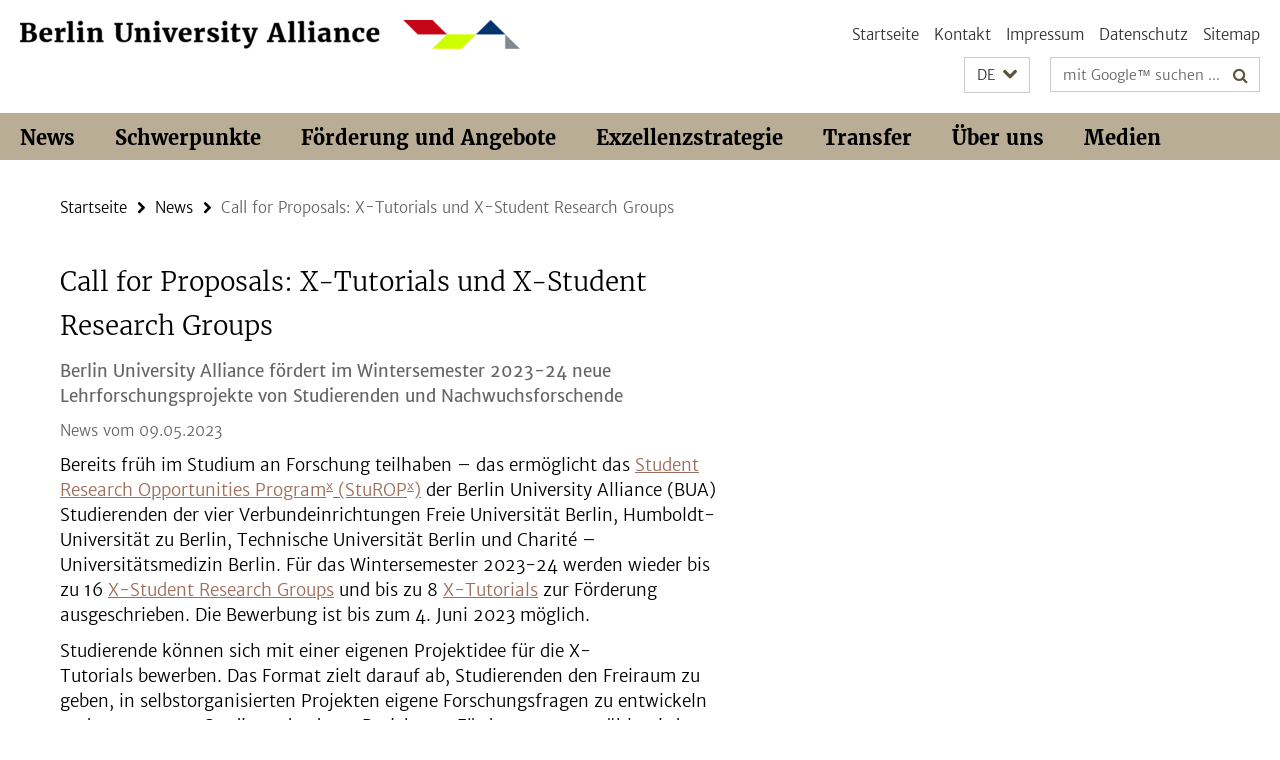

--- FILE ---
content_type: text/html; charset=utf-8
request_url: https://www.berlin-university-alliance.de/items/2023/230509-cfp-sturopx.html
body_size: 5013
content:
<!DOCTYPE html><!-- rendered 2026-02-02 19:43:37 (UTC) --><html class="ltr" lang="de"><head><title>Call for Proposals: X-Tutorials und X-Student Research Groups • Berlin University Alliance</title><!-- BEGIN Fragment default/26011920/views/head_meta/133909980/1683641205?211400:1823 -->
<meta charset="utf-8" /><meta content="IE=edge" http-equiv="X-UA-Compatible" /><meta content="width=device-width, initial-scale=1.0" name="viewport" /><meta content="authenticity_token" name="csrf-param" />
<meta content="x0op5rrj5uZ6rVHgGGfZsQ8H3qHdb1TpsTE+IV2eYb8=" name="csrf-token" /><meta content="Call for Proposals: X-Tutorials und X-Student Research Groups" property="og:title" /><meta content="website" property="og:type" /><meta content="https://www.berlin-university-alliance.de/items/2023/230509-cfp-sturopx.html" property="og:url" /><!-- BEGIN Fragment default/26011920/views/open_graph_image/74773073/1766053228?223451:20011 -->
<!-- END Fragment default/26011920/views/open_graph_image/74773073/1766053228?223451:20011 -->
<meta content="index,follow" name="robots" /><meta content="2023-05-09" name="dc.date" /><meta content="Call for Proposals: X-Tutorials und X-Student Research Groups" name="dc.name" /><meta content="DE-BE" name="geo.region" /><meta content="Berlin" name="geo.placename" /><meta content="52.448131;13.286102" name="geo.position" /><link href="https://www.berlin-university-alliance.de/items/2023/230509-cfp-sturopx.html" rel="canonical" /><!-- BEGIN Fragment default/26011920/views/favicon/74773073/1766053228?013220:72019 -->
<!-- END Fragment default/26011920/views/favicon/74773073/1766053228?013220:72019 -->
<!-- BEGIN Fragment default/26011920/head/rss/false/74773073/1766053228?012006:22003 -->
<!-- END Fragment default/26011920/head/rss/false/74773073/1766053228?012006:22003 -->
<!-- END Fragment default/26011920/views/head_meta/133909980/1683641205?211400:1823 -->
<!-- BEGIN Fragment default/26011920/head/assets/74773073/1766053228/?212417:86400 -->
<link href="/assets/default2/berlin-university-alliance_application-part-1-55af65f8f5.css" media="all" rel="stylesheet" type="text/css" /><link href="/assets/default2/berlin-university-alliance_application-part-2-1a88715a58.css" media="all" rel="stylesheet" type="text/css" /><script src="/assets/default2/application-781670a880dd5cd1754f30fcf22929cb.js" type="text/javascript"></script><!--[if lt IE 9]><script src="/assets/default2/html5shiv-d11feba7bd03bd542f45c2943ca21fed.js" type="text/javascript"></script><script src="/assets/default2/respond.min-31225ade11a162d40577719d9a33d3ee.js" type="text/javascript"></script><![endif]--><meta content="Rails Connector for Infopark CMS Fiona by Infopark AG (www.infopark.de); Version 6.8.2.36.82613853" name="generator" /><!-- END Fragment default/26011920/head/assets/74773073/1766053228/?212417:86400 -->
</head><body class="site-berlin-university-alliance layout-size-L"><div class="debug page" data-current-path="/items/2023/230509-cfp-sturopx/"><a class="sr-only" href="#content">Springe direkt zu Inhalt </a><div class="horizontal-bg-container-header nocontent"><div class="container container-header"><header><!-- BEGIN Fragment default/26011920/header-part-1/74773073/1766053228/?003800:46800 -->
<a accesskey="O" id="seitenanfang"></a><div class="nada-identity-wrapper has-logo"><a class="nada-identity-logo-link" href="/index.html" title="Zur Startseite von: Berlin University Alliance"><img alt="bua_logo_quer_rgb-web" class="nada-identity-logo" src="/_design-grafik/bua_logo_quer_rgb-web-24.png?width=500" /></a><a accesskey="H" class="nada-identity-text-link" href="/index.html" title="Zur Startseite von: Berlin University Alliance"><span class="nada-identity-text">Berlin University Alliance</span></a></div><h1 class="hide">Berlin University Alliance</h1><hr class="hide" /><h2 class="sr-only">Service-Navigation</h2><ul class="top-nav no-print"><li><a href="/index.html" rel="index" title="Zur Startseite von: Berlin University Alliance">Startseite</a></li><li><a href="/contact/index.html" title="">Kontakt</a></li><li><a href="/legal-notice/index.html" title="Impressum gemäß § 5 TMG/ § 55 RStV">Impressum</a></li><li><a href="/privacy-policy/index.html" title="Hinweise zum Datenschutz">Datenschutz</a></li><li><a href="/sitemap/index.html" title="">Sitemap</a></li></ul><!-- END Fragment default/26011920/header-part-1/74773073/1766053228/?003800:46800 -->
<a class="services-menu-icon no-print"><div class="icon-close icon-cds icon-cds-wrong" style="display: none;"></div><div class="icon-menu"><div class="dot"></div><div class="dot"></div><div class="dot"></div></div></a><div class="services-search-icon no-print"><div class="icon-close icon-cds icon-cds-wrong" style="display: none;"></div><div class="icon-search fa fa-search"></div></div><div class="services no-print"><!-- BEGIN Fragment default/26011920/header/languages/74773073/1766053228/?211649:4027 -->
<div class="services-language dropdown"><div aria-haspopup="listbox" aria-label="Sprache auswählen" class="services-dropdown-button btn btn-default" id="lang" role="button"><span aria-label="Deutsch">DE</span><div class="services-dropdown-button-icon"><div class="fa fa-chevron-down services-dropdown-button-icon-open"></div><div class="fa fa-chevron-up services-dropdown-button-icon-close"></div></div></div><ul class="dropdown-menu dropdown-menu-right" role="listbox" tabindex="-1"><li aria-disabled="true" aria-selected="true" class="disabled" role="option"><a href="#" lang="de" title="Diese Seite ist die Deutschsprachige Version">DE: Deutsch</a></li><li role="option"><a class="fub-language-version" data-locale="en" href="#" hreflang="en" lang="en" title="English version">EN: English</a></li></ul></div><!-- END Fragment default/26011920/header/languages/74773073/1766053228/?211649:4027 -->
<!-- BEGIN Fragment default/26011920/header-part-2/74773073/1766053228/?212541:86400 -->
<div class="services-search"><form action="/_search/index.html" class="fub-google-search-form" id="search-form" method="get" role="search"><input name="ie" type="hidden" value="UTF-8" /><label class="search-label" for="search-input">Suchbegriffe</label><input autocomplete="off" class="search-input" id="search-input" name="q" placeholder="mit Google™ suchen ..." title="Suchbegriff bitte hier eingeben" type="text" /><button class="search-button" id="search_button" title="mit Google™ suchen ..." type="submit"><i class="fa fa-search"></i></button></form></div><!-- END Fragment default/26011920/header-part-2/74773073/1766053228/?212541:86400 -->
</div></header></div></div><!-- BEGIN Fragment default/26011920/header-default-image/74773073/1766053228/?043515:68400 -->
<!-- END Fragment default/26011920/header-default-image/74773073/1766053228/?043515:68400 -->
<!-- BEGIN Fragment default/26011920/navbar-wrapper-ajax/0/74773073/1766053228/?210022:3600 -->
<div class="navbar-wrapper cms-box-ajax-content" data-ajax-url="/index.html?comp=navbar&amp;irq=1&amp;pm=0"><nav class="main-nav-container no-print" style=""><div class="container main-nav-container-inner"><div class="main-nav-scroll-buttons" style="display:none"><div id="main-nav-btn-scroll-left" role="button"><div class="fa fa-angle-left"></div></div><div id="main-nav-btn-scroll-right" role="button"><div class="fa fa-angle-right"></div></div></div><div class="main-nav-toggle"><span class="main-nav-toggle-text">Menü</span><span class="main-nav-toggle-icon"><span class="line"></span><span class="line"></span><span class="line"></span></span></div><ul class="main-nav level-1" id="fub-main-nav"><li class="main-nav-item level-1 has-children" data-index="0" data-menu-item-path="#" data-menu-shortened="0"><a class="main-nav-item-link level-1" href="#" title="loading...">News</a><div class="icon-has-children"><div class="fa fa-angle-right"></div><div class="fa fa-angle-down"></div><div class="fa fa-angle-up"></div></div><div class="container main-nav-parent level-2" style="display:none"><p style="margin: 20px;">loading... </p></div></li><li class="main-nav-item level-1 has-children" data-index="1" data-menu-item-path="#" data-menu-shortened="0"><a class="main-nav-item-link level-1" href="#" title="loading...">Schwerpunkte</a><div class="icon-has-children"><div class="fa fa-angle-right"></div><div class="fa fa-angle-down"></div><div class="fa fa-angle-up"></div></div><div class="container main-nav-parent level-2" style="display:none"><p style="margin: 20px;">loading... </p></div></li><li class="main-nav-item level-1 has-children" data-index="2" data-menu-item-path="#" data-menu-shortened="0"><a class="main-nav-item-link level-1" href="#" title="loading...">Förderung und Angebote</a><div class="icon-has-children"><div class="fa fa-angle-right"></div><div class="fa fa-angle-down"></div><div class="fa fa-angle-up"></div></div><div class="container main-nav-parent level-2" style="display:none"><p style="margin: 20px;">loading... </p></div></li><li class="main-nav-item level-1 has-children" data-index="3" data-menu-item-path="#" data-menu-shortened="0"><a class="main-nav-item-link level-1" href="#" title="loading...">Exzellenzstrategie</a><div class="icon-has-children"><div class="fa fa-angle-right"></div><div class="fa fa-angle-down"></div><div class="fa fa-angle-up"></div></div><div class="container main-nav-parent level-2" style="display:none"><p style="margin: 20px;">loading... </p></div></li><li class="main-nav-item level-1 has-children" data-index="4" data-menu-item-path="#" data-menu-shortened="0"><a class="main-nav-item-link level-1" href="#" title="loading...">Transfer</a><div class="icon-has-children"><div class="fa fa-angle-right"></div><div class="fa fa-angle-down"></div><div class="fa fa-angle-up"></div></div><div class="container main-nav-parent level-2" style="display:none"><p style="margin: 20px;">loading... </p></div></li><li class="main-nav-item level-1 has-children" data-index="5" data-menu-item-path="#" data-menu-shortened="0"><a class="main-nav-item-link level-1" href="#" title="loading...">Über uns</a><div class="icon-has-children"><div class="fa fa-angle-right"></div><div class="fa fa-angle-down"></div><div class="fa fa-angle-up"></div></div><div class="container main-nav-parent level-2" style="display:none"><p style="margin: 20px;">loading... </p></div></li><li class="main-nav-item level-1 has-children" data-index="6" data-menu-item-path="#" data-menu-shortened="0"><a class="main-nav-item-link level-1" href="#" title="loading...">Medien</a><div class="icon-has-children"><div class="fa fa-angle-right"></div><div class="fa fa-angle-down"></div><div class="fa fa-angle-up"></div></div><div class="container main-nav-parent level-2" style="display:none"><p style="margin: 20px;">loading... </p></div></li></ul></div><div class="main-nav-flyout-global"><div class="container"></div><button id="main-nav-btn-flyout-close" type="button"><div id="main-nav-btn-flyout-close-container"><i class="fa fa-angle-up"></i></div></button></div></nav></div><script type="text/javascript">$(document).ready(function () { Luise.Navigation.init(); });</script><!-- END Fragment default/26011920/navbar-wrapper-ajax/0/74773073/1766053228/?210022:3600 -->
<div class="content-wrapper main horizontal-bg-container-main"><div class="container breadcrumbs-container nocontent"><div class="row"><div class="col-xs-12"><div class="box breadcrumbs no-print"><p class="hide">Pfadnavigation</p><ul class="fu-breadcrumb"><li><a href="/index.html">Startseite</a><i class="fa fa-chevron-right"></i></li><li><a href="/items/index.html">News</a><i class="fa fa-chevron-right"></i></li><li class="active">Call for Proposals: X-Tutorials und X-Student Research Groups</li></ul></div></div></div></div><div class="container"><div class="row"><main class="col-m-7 print-full-width"><!--skiplink anchor: content--><div class="fub-content fub-fu_news_dok"><a id="content"></a><div class="box box-news-doc"><h1 class="box-news-doc-headline">Call for Proposals: X-Tutorials und X-Student Research Groups</h1><!-- BEGIN Fragment default/26011920/content_media/133909980/1683641205/133909980/1683641205/?205338:601 -->
<!-- END Fragment default/26011920/content_media/133909980/1683641205/133909980/1683641205/?205338:601 -->
<div class="editor-content box-news-doc-abstract"><p><strong>Berlin University Alliance fördert im Wintersemester 2023-24 neue Lehrforschungsprojekte von Studierenden und Nachwuchsforschende </strong></p></div><p class="box-news-doc-date">News vom 09.05.2023</p><div class="editor-content "><p>Bereits früh im Studium an Forschung teilhaben – das ermöglicht das <a href="https://www.berlin-university-alliance.de/commitments/teaching-learning/sturop/index.html">Student Research Opportunities Program<sup>x</sup> (StuROP<sup>x</sup>)</a> der Berlin University Alliance (BUA) Studierenden der vier Verbundeinrichtungen Freie Universität Berlin, Humboldt-Universität zu Berlin, Technische Universität Berlin und Charité – Universitätsmedizin Berlin. Für das Wintersemester 2023-24 werden wieder bis zu 16 <a href="https://www.berlin-university-alliance.de/commitments/teaching-learning/sturop/research-groups/index.html">X-Student Research Groups</a> und bis zu 8 <a href="https://www.berlin-university-alliance.de/commitments/teaching-learning/sturop/tutorials/index.html">X-Tutorials</a> zur Förderung ausgeschrieben. Die Bewerbung ist bis zum 4. Juni 2023 möglich.</p>
<p>Studierende können sich mit einer eigenen Projektidee für die X-Tutorials bewerben. Das Format zielt darauf ab, Studierenden den Freiraum zu geben, in selbstorganisierten Projekten eigene Forschungsfragen zu entwickeln und umzusetzen. Studierende, deren Projekt zur Förderung ausgewählt wird, erhalten einen Vertrag als studentische Hilfskraft. Die studentischen Tutor*innen werden dabei von einer oder einem Hochschullehrenden fachlich betreut und vom StuROP<sup>x</sup>-Team hochschuldidaktisch begleitet.</p>
<p>Für die Forschungsgruppen, die sogenannten X-Student Research Groups, können sich Promovierende, PostDocs oder Juniorprofs mit einer Projektskizze bewerben. Angelehnt an ihre eigene Forschung entwickeln sie ein Forschungsthema, das sie gemeinsam mit Studierenden untersuchen möchten. Die Nachwuchsforschenden nehmen dabei die Rolle von Forschungsgruppenleiter*innen ein. Die ausgewählten Projekte werden mit einem Lehrauftrag gefördert und die Leiter*innen der X-Student Research Groups werden durch ein hochschuldidaktisches Qualifizierungsprogramm begleitet.</p>
<p>Begutachtet werden die Anträge für die beiden Formate von einem interdisziplinären Gremium aus Mitgliedern aller Verbundeinrichtungen. Die Gutachter*innen achten darauf, dass mit Blick auf die Studierenden spannende, innovative Projekte gefördert werden und dass Studierende dabei in möglichst alle Phasen der Planung und Durchführung der Forschungsvorhaben eingebunden werden.</p>
<p>An den geförderten Kursen können im Wintersemester 2023-24 Studierende aller vier Verbundeinrichtungen teilnehmen, so dass eine vielseitige, fach- und institutsüberschreitende Lern- und Forschungsumgebung entstehen kann.</p>
<p>Interessierte können sich am 12. Mai im Rahmen einer Online-Veranstaltung über die X-Student Research Groups (Deutsch: 14:00 Uhr; Englisch: 16:00 Uhr) und die X-Tutorials (Deutsch: 10:00 Uhr; Englisch: 12:00 Uhr) informieren und Fragen zum Bewerbungsprozess stellen. Weiterführende Informationen zum <a href="https://www.berlin-university-alliance.de/commitments/teaching-learning/sturop/research-groups/call-for-proposals/index.html">Call für die X-Student Research Groups</a> und zum <a href="https://www.berlin-university-alliance.de/commitments/teaching-learning/sturop/tutorials/call-for-proposals/index.html">Call für die X-Tutorials</a> sowie die Zugangsdaten zu den Infoveranstaltungen sind auf den Ausschreibungsseiten zu finden.</p></div></div><noscript><div class="warning_box"><em class="mark-4">Für eine optimale Darstellung dieser Seite aktivieren Sie bitte JavaScript.</em></div></noscript></div></main><!-- BEGIN Fragment default/26011920/sidebar_subtree/74773073/1766053228/?210616:1801 -->
<!-- END Fragment default/26011920/sidebar_subtree/74773073/1766053228/?210616:1801 -->
</div></div></div><!-- BEGIN Fragment default/26011920/footer/banners/74773073/1766053228/?205429:3600 -->
<!-- END Fragment default/26011920/footer/banners/74773073/1766053228/?205429:3600 -->
<div class="horizontal-bg-container-footer no-print nocontent"><footer><div class="container container-footer-non-cd"><div class="row"><!-- BEGIN Fragment default/26011920/footer/col-2/74773073/1766053228/?210022:3600 -->
<div class="col-m-6 col-l-3"><div class="box"><h3 class="footer-section-headline">Service-Navigation</h3><ul class="footer-section-list fa-ul"><li><a href="/index.html" rel="index" title="Zur Startseite von: Berlin University Alliance"><i class="fa fa-li fa-chevron-right"></i>Startseite</a></li><li><a href="/contact/index.html" title=""><i class="fa fa-li fa-chevron-right"></i>Kontakt</a></li><li><a href="/legal-notice/index.html" title="Impressum gemäß § 5 TMG/ § 55 RStV"><i class="fa fa-li fa-chevron-right"></i>Impressum</a></li><li><a href="/privacy-policy/index.html" title="Hinweise zum Datenschutz"><i class="fa fa-li fa-chevron-right"></i>Datenschutz</a></li><li><a href="/sitemap/index.html" title=""><i class="fa fa-li fa-chevron-right"></i>Sitemap</a></li></ul></div></div><!-- END Fragment default/26011920/footer/col-2/74773073/1766053228/?210022:3600 -->
<!-- BEGIN Fragment default/26011920/footer/col-3/74773073/1766053228/?210022:3600 -->
<div class="col-m-6 col-l-3"><div class="box"><h3 class="footer-section-headline">Soziale Medien</h3><ul class="footer-section-list footer-section-list-social fa-ul"><li><a href="https://www.linkedin.com/company/berlinualliance/" rel="external" target="_blank" title=""><i class="fa fa-li fa-linkedin"></i>LinkedIn</a></li><li><a href="https://www.instagram.com/berlinualliance/" rel="external" target="_blank" title=""><i class="fa fa-li fa-instagram"></i>Instagram</a></li><li><a href="https://bsky.app/profile/berlinualliance.bsky.social" rel="external" target="_blank" title=""><i class="fa fa-li fa-chevron-right"></i>Bluesky</a></li></ul></div></div><!-- END Fragment default/26011920/footer/col-3/74773073/1766053228/?210022:3600 -->
<div class="clearfix visible-m"></div><div class="col-m-6 col-l-3"><div class="box"><h3 class="footer-section-headline">Diese Seite</h3><ul class="footer-section-list fa-ul"><li><a href="#" onclick="javascript:self.print();return false;" rel="alternate" role="button" title="Diese Seite drucken"><i class="fa fa-li fa-chevron-right"></i>Drucken</a></li><!-- BEGIN Fragment default/26011920/footer/col-4.rss/74773073/1766053228/?210022:3600 -->
<!-- END Fragment default/26011920/footer/col-4.rss/74773073/1766053228/?210022:3600 -->
<li><a href="/contact/index.html"><i class="fa fa-li fa-chevron-right"></i>Feedback</a></li><!-- BEGIN Fragment default/26011920/footer/col-4.languages/74773073/1766053228/?210022:3600 -->
<li><a class="fub-language-version" data-locale="de" href="/index.html?irq=0&amp;next=en" hreflang="en" lang="en" title="English version"><i class="fa fa-li fa-chevron-right"></i>English</a></li><!-- END Fragment default/26011920/footer/col-4.languages/74773073/1766053228/?210022:3600 -->
</ul></div></div></div></div></footer></div><script src="/assets/default2/henry-55a2f6b1df7f8729fca2d550689240e9.js" type="text/javascript"></script></div></body></html>

--- FILE ---
content_type: text/html; charset=utf-8
request_url: https://www.berlin-university-alliance.de/index.html?comp=navbar&irq=1&pm=0
body_size: 8002
content:
<!-- BEGIN Fragment default/26011920/navbar-wrapper/74773073/1766053228/?205324:1800 -->
<!-- BEGIN Fragment default/26011920/navbar/fc1e6e0dbb2fb055d71561e7db6d66f0d105519a/?152436:86400 -->
<nav class="main-nav-container no-print nocontent" style="display: none;"><div class="container main-nav-container-inner"><div class="main-nav-scroll-buttons" style="display:none"><div id="main-nav-btn-scroll-left" role="button"><div class="fa fa-angle-left"></div></div><div id="main-nav-btn-scroll-right" role="button"><div class="fa fa-angle-right"></div></div></div><div class="main-nav-toggle"><span class="main-nav-toggle-text">Menü</span><span class="main-nav-toggle-icon"><span class="line"></span><span class="line"></span><span class="line"></span></span></div><ul class="main-nav level-1" id="fub-main-nav"><li class="main-nav-item level-1 has-children" data-index="0" data-menu-item-path="/news" data-menu-shortened="0" id="main-nav-item-news"><a class="main-nav-item-link level-1" href="/news/index.html">News</a><div class="icon-has-children"><div class="fa fa-angle-right"></div><div class="fa fa-angle-down"></div><div class="fa fa-angle-up"></div></div><div class="container main-nav-parent level-2" style="display:none"><a class="main-nav-item-link level-1" href="/news/index.html"><span>Zur Übersichtsseite News</span></a></div><ul class="main-nav level-2"><li class="main-nav-item level-2 " data-menu-item-path="/news/PM_termin"><a class="main-nav-item-link level-2" href="/news/PM_termin/index.html">Anmeldung eines Termins für den Veranstaltungskalender</a></li><li class="main-nav-item level-2 " data-menu-item-path="/news/termine"><a class="main-nav-item-link level-2" href="/news/termine/index.html">Termine</a></li><li class="main-nav-item level-2 " data-menu-item-path="/news/newsletter"><a class="main-nav-item-link level-2" href="/news/newsletter/index.html">BUA Newsletter</a></li><li class="main-nav-item level-2 has-children" data-menu-item-path="/news/Einblicke"><a class="main-nav-item-link level-2" href="/news/Einblicke/index.html">Einblicke</a><div class="icon-has-children"><div class="fa fa-angle-right"></div><div class="fa fa-angle-down"></div><div class="fa fa-angle-up"></div></div><ul class="main-nav level-3"><li class="main-nav-item level-3 " data-menu-item-path="/news/Einblicke/Einblick-Internationales"><a class="main-nav-item-link level-3" href="/news/Einblicke/Einblick-Internationales/index.html">Einblick: Internationales</a></li><li class="main-nav-item level-3 " data-menu-item-path="/news/Einblicke/Einblick-Unite"><a class="main-nav-item-link level-3" href="/news/Einblicke/Einblick-Unite/index.html">Einblick: UNITE</a></li><li class="main-nav-item level-3 " data-menu-item-path="/news/Einblicke/Einblick-Wasser"><a class="main-nav-item-link level-3" href="/news/Einblicke/Einblick-Wasser/index.html">Einblick: Wasser</a></li><li class="main-nav-item level-3 " data-menu-item-path="/news/Einblicke/Einblick-Promoting-Talent"><a class="main-nav-item-link level-3" href="/news/Einblicke/Einblick-Promoting-Talent/index.html">Einblick: Promoting Talent</a></li><li class="main-nav-item level-3 " data-menu-item-path="/news/Einblicke/Einblick-KI"><a class="main-nav-item-link level-3" href="/news/Einblicke/Einblick-KI/index.html">Einblick: KI</a></li><li class="main-nav-item level-3 " data-menu-item-path="/news/Einblicke/Einblick-Demokratie"><a class="main-nav-item-link level-3" href="/news/Einblicke/Einblick-Demokratie/index.html">Einblick: Demokratie</a></li><li class="main-nav-item level-3 " data-menu-item-path="/news/Einblicke/einblick-gender-diversity"><a class="main-nav-item-link level-3" href="/news/Einblicke/einblick-gender-diversity/index.html">Einblick: Diversity and Gender Equality</a></li><li class="main-nav-item level-3 " data-menu-item-path="/news/Einblicke/Einblick_-Zweite-Konferenz-Auswaertiges-Amt-und-Berlin-University-Alliance"><a class="main-nav-item-link level-3" href="/news/Einblicke/Einblick_-Zweite-Konferenz-Auswaertiges-Amt-und-Berlin-University-Alliance/index.html">Einblick: Zweite Konferenz von Auswärtigem Amt und Berlin University Alliance</a></li><li class="main-nav-item level-3 " data-menu-item-path="/news/Einblicke/Einblick_Besuch-EXC"><a class="main-nav-item-link level-3" href="/news/Einblicke/Einblick_Besuch-EXC/index.html">Einblick: Wissenschaft trifft Politik</a></li><li class="main-nav-item level-3 " data-menu-item-path="/news/Einblicke/Einblick-Open_Science"><a class="main-nav-item-link level-3" href="/news/Einblicke/Einblick-Open_Science/index.html">Einblick: Open Access und Open Science</a></li><li class="main-nav-item level-3 " data-menu-item-path="/news/Einblicke/Einblick-Partizipation"><a class="main-nav-item-link level-3" href="/news/Einblicke/Einblick-Partizipation/index.html">Einblick: Partizipation</a></li><li class="main-nav-item level-3 " data-menu-item-path="/news/Einblicke/Einblick-Sharing-Resources"><a class="main-nav-item-link level-3" href="/news/Einblicke/Einblick-Sharing-Resources/index.html">Einblick: Sharing Resources</a></li></ul></li></ul></li><li class="main-nav-item level-1 has-children" data-index="1" data-menu-item-path="/commitments" data-menu-shortened="0" id="main-nav-item-commitments"><a class="main-nav-item-link level-1" href="/commitments/index.html">Schwerpunkte</a><div class="icon-has-children"><div class="fa fa-angle-right"></div><div class="fa fa-angle-down"></div><div class="fa fa-angle-up"></div></div><div class="container main-nav-parent level-2" style="display:none"><a class="main-nav-item-link level-1" href="/commitments/index.html"><span>Zur Übersichtsseite Schwerpunkte</span></a></div><ul class="main-nav level-2"><li class="main-nav-item level-2 has-children" data-menu-item-path="/commitments/grand-challenge-initiatives"><a class="main-nav-item-link level-2" href="/commitments/grand-challenge-initiatives/index.html">Focusing on Grand Challenges</a><div class="icon-has-children"><div class="fa fa-angle-right"></div><div class="fa fa-angle-down"></div><div class="fa fa-angle-up"></div></div><ul class="main-nav level-3"><li class="main-nav-item level-3 " data-menu-item-path="/commitments/grand-challenge-initiatives/bua-ngc-ritt-call-for-proposals"><a class="main-nav-item-link level-3" href="/commitments/grand-challenge-initiatives/bua-ngc-ritt-call-for-proposals/index.html">Call for Proposals for Exploration Pilots of the BUA Next Grand Challenge &quot;Responsible Innovation in Times of Transformation&quot;</a></li><li class="main-nav-item level-3 " data-menu-item-path="/commitments/grand-challenge-initiatives/Climate-and-Water-under-Change"><a class="main-nav-item-link level-3" href="/commitments/grand-challenge-initiatives/Climate-and-Water-under-Change/index.html">Climate and Water under Change</a></li><li class="main-nav-item level-3 " data-menu-item-path="/commitments/grand-challenge-initiatives/Pandemie-Projekte"><a class="main-nav-item-link level-3" href="/commitments/grand-challenge-initiatives/Pandemie-Projekte/index.html">Pandemie-Projekte</a></li><li class="main-nav-item level-3 " data-menu-item-path="/commitments/grand-challenge-initiatives/Quantum-Technologies"><a class="main-nav-item-link level-3" href="/commitments/grand-challenge-initiatives/Quantum-Technologies/index.html">Quantum Technologies</a></li><li class="main-nav-item level-3 has-children" data-menu-item-path="/commitments/grand-challenge-initiatives/RITT-Projekte"><a class="main-nav-item-link level-3" href="/commitments/grand-challenge-initiatives/RITT-Projekte/index.html">Responsible Innovation in Times of Transformation</a><div class="icon-has-children"><div class="fa fa-angle-right"></div><div class="fa fa-angle-down"></div><div class="fa fa-angle-up"></div></div><ul class="main-nav level-4"><li class="main-nav-item level-4 " data-menu-item-path="/commitments/grand-challenge-initiatives/RITT-Projekte/CaringS"><a class="main-nav-item-link level-4" href="/commitments/grand-challenge-initiatives/RITT-Projekte/CaringS/index.html">Digital Care in Aging Societies: Designing Responsible Care Ecosystems (CaringS)</a></li><li class="main-nav-item level-4 " data-menu-item-path="/commitments/grand-challenge-initiatives/RITT-Projekte/TransformMobility"><a class="main-nav-item-link level-4" href="/commitments/grand-challenge-initiatives/RITT-Projekte/TransformMobility/index.html">PureMobility - A Human-Centered Turn to Responsible Urban Mobility by Transformative Vision Design (TransformMobility)</a></li><li class="main-nav-item level-4 " data-menu-item-path="/commitments/grand-challenge-initiatives/RITT-Projekte/RI-ProT"><a class="main-nav-item-link level-4" href="/commitments/grand-challenge-initiatives/RITT-Projekte/RI-ProT/index.html">Responsible Innovation and Protein Transitions  - Verantwortungsvolle Innovationen für die Protein-Transformation (RI-ProT)</a></li></ul></li><li class="main-nav-item level-3 has-children" data-menu-item-path="/commitments/grand-challenge-initiatives/Social-cohesion"><a class="main-nav-item-link level-3" href="/commitments/grand-challenge-initiatives/Social-cohesion/index.html">Social Cohesion</a><div class="icon-has-children"><div class="fa fa-angle-right"></div><div class="fa fa-angle-down"></div><div class="fa fa-angle-up"></div></div><ul class="main-nav level-4"><li class="main-nav-item level-4 " data-menu-item-path="/commitments/grand-challenge-initiatives/Social-cohesion/CAP"><a class="main-nav-item-link level-4" href="/commitments/grand-challenge-initiatives/Social-cohesion/CAP/index.html">Coping with Affective Polarization</a></li><li class="main-nav-item level-4 " data-menu-item-path="/commitments/grand-challenge-initiatives/Social-cohesion/SoCo-exploration-Projects"><a class="main-nav-item-link level-4" href="/commitments/grand-challenge-initiatives/Social-cohesion/SoCo-exploration-Projects/index.html">Liste der im Main Call Exploration Projects Social Cohesion geförderten Projekte</a></li><li class="main-nav-item level-4 " data-menu-item-path="/commitments/grand-challenge-initiatives/Social-cohesion/project-list-2019"><a class="main-nav-item-link level-4" href="/commitments/grand-challenge-initiatives/Social-cohesion/project-list-2019/index.html">Liste der im Rahmen des Pre-Calls geförderten Projekte 2019</a></li><li class="main-nav-item level-4 " data-menu-item-path="/commitments/grand-challenge-initiatives/Social-cohesion/stammtisch"><a class="main-nav-item-link level-4" href="/commitments/grand-challenge-initiatives/Social-cohesion/stammtisch/index.html">Stammtisch “Little Friday” zu sozialem Zusammenhalt / Social Cohesion</a></li><li class="main-nav-item level-4 " data-menu-item-path="/commitments/grand-challenge-initiatives/Social-cohesion/themenwoche"><a class="main-nav-item-link level-4" href="/commitments/grand-challenge-initiatives/Social-cohesion/themenwoche/index.html">Themenwoche Social Cohesion</a></li></ul></li><li class="main-nav-item level-3 has-children" data-menu-item-path="/commitments/grand-challenge-initiatives/next-grand-challenge"><a class="main-nav-item-link level-3" href="/commitments/grand-challenge-initiatives/next-grand-challenge/index.html">Themenfindung partizipativ - Next Grand Challenge</a><div class="icon-has-children"><div class="fa fa-angle-right"></div><div class="fa fa-angle-down"></div><div class="fa fa-angle-up"></div></div><ul class="main-nav level-4"><li class="main-nav-item level-4 " data-menu-item-path="/commitments/grand-challenge-initiatives/next-grand-challenge/Unterseite_Themenauswahl"><a class="main-nav-item-link level-4" href="/commitments/grand-challenge-initiatives/next-grand-challenge/Unterseite_Themenauswahl/index.html">Themenauswahl</a></li><li class="main-nav-item level-4 " data-menu-item-path="/commitments/grand-challenge-initiatives/next-grand-challenge/Unterseite_jugendliche"><a class="main-nav-item-link level-4" href="/commitments/grand-challenge-initiatives/next-grand-challenge/Unterseite_jugendliche/index.html">Jugendliche</a></li><li class="main-nav-item level-4 " data-menu-item-path="/commitments/grand-challenge-initiatives/next-grand-challenge/Unterseite_forschende"><a class="main-nav-item-link level-4" href="/commitments/grand-challenge-initiatives/next-grand-challenge/Unterseite_forschende/index.html">Forschende und Studierende</a></li><li class="main-nav-item level-4 " data-menu-item-path="/commitments/grand-challenge-initiatives/next-grand-challenge/Unterseite_Themensammlung"><a class="main-nav-item-link level-4" href="/commitments/grand-challenge-initiatives/next-grand-challenge/Unterseite_Themensammlung/index.html">Themensammlung</a></li><li class="main-nav-item level-4 " data-menu-item-path="/commitments/grand-challenge-initiatives/next-grand-challenge/Unterseite_Themenbewertung"><a class="main-nav-item-link level-4" href="/commitments/grand-challenge-initiatives/next-grand-challenge/Unterseite_Themenbewertung/index.html">Themenbewertung</a></li><li class="main-nav-item level-4 " data-menu-item-path="/commitments/grand-challenge-initiatives/next-grand-challenge/FAQ"><a class="main-nav-item-link level-4" href="/commitments/grand-challenge-initiatives/next-grand-challenge/FAQ/index.html">FAQ</a></li></ul></li><li class="main-nav-item level-3 has-children" data-menu-item-path="/commitments/grand-challenge-initiatives/Global-Health"><a class="main-nav-item-link level-3" href="/commitments/grand-challenge-initiatives/Global-Health/index.html">Global Health</a><div class="icon-has-children"><div class="fa fa-angle-right"></div><div class="fa fa-angle-down"></div><div class="fa fa-angle-up"></div></div><ul class="main-nav level-4"><li class="main-nav-item level-4 " data-menu-item-path="/commitments/grand-challenge-initiatives/Global-Health/expl-projects-gh"><a class="main-nav-item-link level-4" href="/commitments/grand-challenge-initiatives/Global-Health/expl-projects-gh/index.html">Grand Challenge Initiative Global Health</a></li><li class="main-nav-item level-4 " data-menu-item-path="/commitments/grand-challenge-initiatives/Global-Health/PM-Anmeldung"><a class="main-nav-item-link level-4" href="/commitments/grand-challenge-initiatives/Global-Health/PM-Anmeldung/index.html">Registration: Kick-Off Preparation Module Einstein Research Unit Global Health - Side Event World Health Summits</a></li><li class="main-nav-item level-4 " data-menu-item-path="/commitments/grand-challenge-initiatives/Global-Health/pre-exploration-project"><a class="main-nav-item-link level-4" href="/commitments/grand-challenge-initiatives/Global-Health/pre-exploration-project/index.html">Corona Virus Pre-Exploration Project</a></li><li class="main-nav-item level-4 " data-menu-item-path="/commitments/grand-challenge-initiatives/Global-Health/talking-science"><a class="main-nav-item-link level-4" href="/commitments/grand-challenge-initiatives/Global-Health/talking-science/index.html">TALKING SCIENCE – Wenn Wissenschaft auf Gesellschaft trifft</a></li></ul></li></ul></li><li class="main-nav-item level-2 has-children" data-menu-item-path="/commitments/knowledge-exchange"><a class="main-nav-item-link level-2" href="/commitments/knowledge-exchange/index.html">Fostering Knowledge Exchange</a><div class="icon-has-children"><div class="fa fa-angle-right"></div><div class="fa fa-angle-down"></div><div class="fa fa-angle-up"></div></div><ul class="main-nav level-3"><li class="main-nav-item level-3 has-children" data-menu-item-path="/commitments/knowledge-exchange/knex"><a class="main-nav-item-link level-3" href="/commitments/knowledge-exchange/knex/index.html">Expertise and Knowledge Exchange Office (KnEx)</a><div class="icon-has-children"><div class="fa fa-angle-right"></div><div class="fa fa-angle-down"></div><div class="fa fa-angle-up"></div></div><ul class="main-nav level-4"><li class="main-nav-item level-4 " data-menu-item-path="/commitments/knowledge-exchange/knex/CB"><a class="main-nav-item-link level-4" href="/commitments/knowledge-exchange/knex/CB/index.html">Crossing Boundaries – Gemeinsam das offene Wissenslabor Berlin gestalten</a></li></ul></li><li class="main-nav-item level-3 has-children" data-menu-item-path="/commitments/knowledge-exchange/td-lab"><a class="main-nav-item-link level-3" href="/commitments/knowledge-exchange/td-lab/index.html">TD-LAB – Labor für transdisziplinäre Forschung</a><div class="icon-has-children"><div class="fa fa-angle-right"></div><div class="fa fa-angle-down"></div><div class="fa fa-angle-up"></div></div><ul class="main-nav level-4"><li class="main-nav-item level-4 " data-menu-item-path="/commitments/knowledge-exchange/td-lab/angebot"><a class="main-nav-item-link level-4" href="/commitments/knowledge-exchange/td-lab/angebot/index.html">Angebotsportfolio</a></li><li class="main-nav-item level-4 " data-menu-item-path="/commitments/knowledge-exchange/td-lab/projekte"><a class="main-nav-item-link level-4" href="/commitments/knowledge-exchange/td-lab/projekte/index.html">Projekte</a></li><li class="main-nav-item level-4 " data-menu-item-path="/commitments/knowledge-exchange/td-lab/aktuelles"><a class="main-nav-item-link level-4" href="/commitments/knowledge-exchange/td-lab/aktuelles/index.html">Aktuelles</a></li><li class="main-nav-item level-4 " data-menu-item-path="/commitments/knowledge-exchange/td-lab/about"><a class="main-nav-item-link level-4" href="/commitments/knowledge-exchange/td-lab/about/index.html">Über uns</a></li></ul></li><li class="main-nav-item level-3 has-children" data-menu-item-path="/commitments/knowledge-exchange/science-communication"><a class="main-nav-item-link level-3" href="/commitments/knowledge-exchange/science-communication/index.html">Wissenschaftskommunikation</a><div class="icon-has-children"><div class="fa fa-angle-right"></div><div class="fa fa-angle-down"></div><div class="fa fa-angle-up"></div></div><ul class="main-nav level-4"><li class="main-nav-item level-4 " data-menu-item-path="/commitments/knowledge-exchange/science-communication/Berlin-Exchange"><a class="main-nav-item-link level-4" href="/commitments/knowledge-exchange/science-communication/Berlin-Exchange/index.html">Berlin Exchange</a></li><li class="main-nav-item level-4 " data-menu-item-path="/commitments/knowledge-exchange/science-communication/ExLabs"><a class="main-nav-item-link level-4" href="/commitments/knowledge-exchange/science-communication/ExLabs/index.html">Experimentallabore für Wissenschaftskommunikation</a></li></ul></li></ul></li><li class="main-nav-item level-2 has-children" data-menu-item-path="/commitments/research-quality"><a class="main-nav-item-link level-2" href="/commitments/research-quality/index.html">Advancing Research Quality and Value</a><div class="icon-has-children"><div class="fa fa-angle-right"></div><div class="fa fa-angle-down"></div><div class="fa fa-angle-up"></div></div><ul class="main-nav level-3"><li class="main-nav-item level-3 has-children" data-menu-item-path="/commitments/research-quality/training"><a class="main-nav-item-link level-3" href="/commitments/research-quality/training/index.html">Aus- und Weiterbildung, Trainingsangebote</a><div class="icon-has-children"><div class="fa fa-angle-right"></div><div class="fa fa-angle-down"></div><div class="fa fa-angle-up"></div></div><ul class="main-nav level-4"><li class="main-nav-item level-4 " data-menu-item-path="/commitments/research-quality/training/PM-Abfrage-FDM-TtT-September-2025"><a class="main-nav-item-link level-4" href="/commitments/research-quality/training/PM-Abfrage-FDM-TtT-September-2025/index.html">Anmeldung: Train-the-Trainer Workshop “Forschungsdatenmanagement für Open Science” am 10. und 11. September 2025</a></li><li class="main-nav-item level-4 " data-menu-item-path="/commitments/research-quality/training/PM-Abfrage-FDM-TtT-November-2025"><a class="main-nav-item-link level-4" href="/commitments/research-quality/training/PM-Abfrage-FDM-TtT-November-2025/index.html">Anmeldung: Train-the-Trainer Workshop “Forschungsdatenmanagement für Open Science” vom 18. bis 20. November 2025</a></li><li class="main-nav-item level-4 " data-menu-item-path="/commitments/research-quality/training/SoSe2024"><a class="main-nav-item-link level-4" href="/commitments/research-quality/training/SoSe2024/index.html">Aus- und Weiterbildungsangebote SoSe 2024</a></li><li class="main-nav-item level-4 " data-menu-item-path="/commitments/research-quality/training/WS23-24"><a class="main-nav-item-link level-4" href="/commitments/research-quality/training/WS23-24/index.html">Aus- und Weiterbildungsangebote WS 2023-24</a></li><li class="main-nav-item level-4 " data-menu-item-path="/commitments/research-quality/training/WS24-25"><a class="main-nav-item-link level-4" href="/commitments/research-quality/training/WS24-25/index.html">Lehre und Weiterbildungsangebote</a></li><li class="main-nav-item level-4 " data-menu-item-path="/commitments/research-quality/training/SoSe2025"><a class="main-nav-item-link level-4" href="/commitments/research-quality/training/SoSe2025/index.html">Lehre und Weiterbildungsangebote</a></li><li class="main-nav-item level-4 " data-menu-item-path="/commitments/research-quality/training/WiSe2025-26"><a class="main-nav-item-link level-4" href="/commitments/research-quality/training/WiSe2025-26/index.html">Lehre und Weiterbildungsangebote</a></li><li class="main-nav-item level-4 " data-menu-item-path="/commitments/research-quality/training/SoSe23"><a class="main-nav-item-link level-4" href="/commitments/research-quality/training/SoSe23/index.html">SoSe23</a></li></ul></li><li class="main-nav-item level-3 has-children" data-menu-item-path="/commitments/research-quality/austausch-vernetzung"><a class="main-nav-item-link level-3" href="/commitments/research-quality/austausch-vernetzung/index.html">Austausch und Vernetzung</a><div class="icon-has-children"><div class="fa fa-angle-right"></div><div class="fa fa-angle-down"></div><div class="fa fa-angle-up"></div></div><ul class="main-nav level-4"><li class="main-nav-item level-4 " data-menu-item-path="/commitments/research-quality/austausch-vernetzung/credit-in-academia-conference"><a class="main-nav-item-link level-4" href="/commitments/research-quality/austausch-vernetzung/credit-in-academia-conference/index.html">Credit where it&#39;s due. Just a matter of fairness?</a></li><li class="main-nav-item level-4 " data-menu-item-path="/commitments/research-quality/austausch-vernetzung/Open-Science-Stammtisch-Berlin"><a class="main-nav-item-link level-4" href="/commitments/research-quality/austausch-vernetzung/Open-Science-Stammtisch-Berlin/index.html">Open Science-Stammtisch Berlin</a></li></ul></li><li class="main-nav-item level-3 has-children" data-menu-item-path="/commitments/research-quality/kolloquium"><a class="main-nav-item-link level-3" href="/commitments/research-quality/kolloquium/index.html">Austausch und Vernetzung</a><div class="icon-has-children"><div class="fa fa-angle-right"></div><div class="fa fa-angle-down"></div><div class="fa fa-angle-up"></div></div><ul class="main-nav level-4"><li class="main-nav-item level-4 " data-menu-item-path="/commitments/research-quality/kolloquium/credit-in-academia-conference"><a class="main-nav-item-link level-4" href="/commitments/research-quality/kolloquium/credit-in-academia-conference/index.html">Credit where it&#39;s due. Just a matter of fairness?</a></li></ul></li><li class="main-nav-item level-3 " data-menu-item-path="/commitments/research-quality/core"><a class="main-nav-item-link level-3" href="/commitments/research-quality/core/index.html">Center for Open and Responsible Research (CORe)</a></li><li class="main-nav-item level-3 has-children" data-menu-item-path="/commitments/research-quality/CoARA"><a class="main-nav-item-link level-3" href="/commitments/research-quality/CoARA/index.html">CoARA</a><div class="icon-has-children"><div class="fa fa-angle-right"></div><div class="fa fa-angle-down"></div><div class="fa fa-angle-up"></div></div><ul class="main-nav level-4"><li class="main-nav-item level-4 " data-menu-item-path="/commitments/research-quality/CoARA/activities"><a class="main-nav-item-link level-4" href="/commitments/research-quality/CoARA/activities/index.html">Aktivitäten</a></li><li class="main-nav-item level-4 " data-menu-item-path="/commitments/research-quality/CoARA/coara-bua-einrichtungen"><a class="main-nav-item-link level-4" href="/commitments/research-quality/CoARA/coara-bua-einrichtungen/index.html">CoARA @ BUA</a></li><li class="main-nav-item level-4 " data-menu-item-path="/commitments/research-quality/CoARA/agreement"><a class="main-nav-item-link level-4" href="/commitments/research-quality/CoARA/agreement/index.html">Das Agreement</a></li><li class="main-nav-item level-4 " data-menu-item-path="/commitments/research-quality/CoARA/action-plan"><a class="main-nav-item-link level-4" href="/commitments/research-quality/CoARA/action-plan/index.html">Der Action Plan der Berlin University Alliance</a></li><li class="main-nav-item level-4 " data-menu-item-path="/commitments/research-quality/CoARA/einfuehrung"><a class="main-nav-item-link level-4" href="/commitments/research-quality/CoARA/einfuehrung/index.html">Einführung</a></li><li class="main-nav-item level-4 " data-menu-item-path="/commitments/research-quality/CoARA/links-literature"><a class="main-nav-item-link level-4" href="/commitments/research-quality/CoARA/links-literature/index.html">Links &amp; Literatur</a></li><li class="main-nav-item level-4 " data-menu-item-path="/commitments/research-quality/CoARA/news-termine"><a class="main-nav-item-link level-4" href="/commitments/research-quality/CoARA/news-termine/index.html">News &amp; Termine</a></li></ul></li><li class="main-nav-item level-3 has-children" data-menu-item-path="/commitments/research-quality/openx"><a class="main-nav-item-link level-3" href="/commitments/research-quality/openx/index.html">Die OpenX-Initiative</a><div class="icon-has-children"><div class="fa fa-angle-right"></div><div class="fa fa-angle-down"></div><div class="fa fa-angle-up"></div></div><ul class="main-nav level-4"><li class="main-nav-item level-4 " data-menu-item-path="/commitments/research-quality/openx/PM-Abfrage-Konferenz-Stadt-Offenen-Wissens"><a class="main-nav-item-link level-4" href="/commitments/research-quality/openx/PM-Abfrage-Konferenz-Stadt-Offenen-Wissens/index.html">Berlin – Stadt des offenen Wissens</a></li><li class="main-nav-item level-4 " data-menu-item-path="/commitments/research-quality/openx/berlin-stow"><a class="main-nav-item-link level-4" href="/commitments/research-quality/openx/berlin-stow/index.html">Berlin – Stadt des offenen Wissens für Wissenschaft, Verwaltung, Zivilgesellschaft, Kultur</a></li><li class="main-nav-item level-4 " data-menu-item-path="/commitments/research-quality/openx/os-botschafter-innen"><a class="main-nav-item-link level-4" href="/commitments/research-quality/openx/os-botschafter-innen/index.html">Die Open Science Botschafter der Berlin University Alliance</a></li><li class="main-nav-item level-4 " data-menu-item-path="/commitments/research-quality/openx/os-monitoring"><a class="main-nav-item-link level-4" href="/commitments/research-quality/openx/os-monitoring/index.html">Forschung und Monitoring für Open Science</a></li><li class="main-nav-item level-4 " data-menu-item-path="/commitments/research-quality/openx/PM-Abfrage-Webinar-Open-Science-Ambassadors-Bewerbung"><a class="main-nav-item-link level-4" href="/commitments/research-quality/openx/PM-Abfrage-Webinar-Open-Science-Ambassadors-Bewerbung/index.html">Information Event for Potential BUA Open Science Ambassadors</a></li><li class="main-nav-item level-4 " data-menu-item-path="/commitments/research-quality/openx/meetings-lists"><a class="main-nav-item-link level-4" href="/commitments/research-quality/openx/meetings-lists/index.html">Open Science Meetings and Lists</a></li><li class="main-nav-item level-4 " data-menu-item-path="/commitments/research-quality/openx/strategie"><a class="main-nav-item-link level-4" href="/commitments/research-quality/openx/strategie/index.html">Unser Leitbild und unsere Agenda für eine offene Wissenschaft</a></li><li class="main-nav-item level-4 " data-menu-item-path="/commitments/research-quality/openx/KI-OS"><a class="main-nav-item-link level-4" href="/commitments/research-quality/openx/KI-OS/index.html">Yes, we are open?! Künstliche Intelligenz verantwortungsvoll gestalten</a></li></ul></li><li class="main-nav-item level-3 " data-menu-item-path="/commitments/research-quality/esss"><a class="main-nav-item-link level-3" href="/commitments/research-quality/esss/index.html">European Summer School for Scientometrics (esss)</a></li><li class="main-nav-item level-3 has-children" data-menu-item-path="/commitments/research-quality/forschung"><a class="main-nav-item-link level-3" href="/commitments/research-quality/forschung/index.html">Forschung</a><div class="icon-has-children"><div class="fa fa-angle-right"></div><div class="fa fa-angle-down"></div><div class="fa fa-angle-up"></div></div><ul class="main-nav level-4"><li class="main-nav-item level-4 " data-menu-item-path="/commitments/research-quality/forschung/finished"><a class="main-nav-item-link level-4" href="/commitments/research-quality/forschung/finished/index.html">Abgeschlossene Projekte</a></li><li class="main-nav-item level-4 " data-menu-item-path="/commitments/research-quality/forschung/fellowship"><a class="main-nav-item-link level-4" href="/commitments/research-quality/forschung/fellowship/index.html">Fellowship-Programm</a></li><li class="main-nav-item level-4 " data-menu-item-path="/commitments/research-quality/forschung/ongoing"><a class="main-nav-item-link level-4" href="/commitments/research-quality/forschung/ongoing/index.html">Laufende Projekte</a></li></ul></li><li class="main-nav-item level-3 has-children" data-menu-item-path="/commitments/research-quality/quality"><a class="main-nav-item-link level-3" href="/commitments/research-quality/quality/index.html">Forschungsqualität und Wissenschaftliche Integrität</a><div class="icon-has-children"><div class="fa fa-angle-right"></div><div class="fa fa-angle-down"></div><div class="fa fa-angle-up"></div></div><ul class="main-nav level-4"><li class="main-nav-item level-4 " data-menu-item-path="/commitments/research-quality/quality/gwp"><a class="main-nav-item-link level-4" href="/commitments/research-quality/quality/gwp/index.html">Gute Wissenschaftliche Praxis an der BUA</a></li><li class="main-nav-item level-4 " data-menu-item-path="/commitments/research-quality/quality/faq-trainings"><a class="main-nav-item-link level-4" href="/commitments/research-quality/quality/faq-trainings/index.html">Materialien, Trainingsangebote &amp; Initiativen</a></li><li class="main-nav-item level-4 " data-menu-item-path="/commitments/research-quality/quality/peer-review"><a class="main-nav-item-link level-4" href="/commitments/research-quality/quality/peer-review/index.html">Peer Review im Fokus</a></li></ul></li><li class="main-nav-item level-3 " data-menu-item-path="/commitments/research-quality/monitoring"><a class="main-nav-item-link level-3" href="/commitments/research-quality/monitoring/index.html">Monitoring: Berlin Science Survey</a></li><li class="main-nav-item level-3 has-children" data-menu-item-path="/commitments/research-quality/open-science"><a class="main-nav-item-link level-3" href="/commitments/research-quality/open-science/index.html">Open Science und OpenX-Initiative</a><div class="icon-has-children"><div class="fa fa-angle-right"></div><div class="fa fa-angle-down"></div><div class="fa fa-angle-up"></div></div><ul class="main-nav level-4"><li class="main-nav-item level-4 " data-menu-item-path="/commitments/research-quality/open-science/os-botschafter-innen"><a class="main-nav-item-link level-4" href="/commitments/research-quality/open-science/os-botschafter-innen/index.html">Botschafter*innen für eine Offene Wissenschaft</a></li><li class="main-nav-item level-4 " data-menu-item-path="/commitments/research-quality/open-science/Leitbild-fuer-OS"><a class="main-nav-item-link level-4" href="/commitments/research-quality/open-science/Leitbild-fuer-OS/index.html">Das Leitbild für Offene Wissenschaft</a></li></ul></li><li class="main-nav-item level-3 " data-menu-item-path="/commitments/research-quality/personen"><a class="main-nav-item-link level-3" href="/commitments/research-quality/personen/index.html">Team</a></li></ul></li><li class="main-nav-item level-2 has-children" data-menu-item-path="/commitments/promoting-talent"><a class="main-nav-item-link level-2" href="/commitments/promoting-talent/index.html">Promoting Talent</a><div class="icon-has-children"><div class="fa fa-angle-right"></div><div class="fa fa-angle-down"></div><div class="fa fa-angle-up"></div></div><ul class="main-nav level-3"><li class="main-nav-item level-3 has-children" data-menu-item-path="/commitments/promoting-talent/projekte"><a class="main-nav-item-link level-3" href="/commitments/promoting-talent/projekte/index.html">Unsere Projekte</a><div class="icon-has-children"><div class="fa fa-angle-right"></div><div class="fa fa-angle-down"></div><div class="fa fa-angle-up"></div></div><ul class="main-nav level-4"><li class="main-nav-item level-4 " data-menu-item-path="/commitments/promoting-talent/projekte/graduate-studies-support-program"><a class="main-nav-item-link level-4" href="/commitments/promoting-talent/projekte/graduate-studies-support-program/index.html">Graduate Studies Support Program</a></li><li class="main-nav-item level-4 " data-menu-item-path="/commitments/promoting-talent/projekte/postdoc-academy"><a class="main-nav-item-link level-4" href="/commitments/promoting-talent/projekte/postdoc-academy/index.html">Postdoc Academy</a></li><li class="main-nav-item level-4 " data-menu-item-path="/commitments/promoting-talent/projekte/ttpm"><a class="main-nav-item-link level-4" href="/commitments/promoting-talent/projekte/ttpm/index.html">Tenure-Track Peer Mentoring Program</a></li><li class="main-nav-item level-4 " data-menu-item-path="/commitments/promoting-talent/projekte/bla"><a class="main-nav-item-link level-4" href="/commitments/promoting-talent/projekte/bla/index.html">Berlin Leadership Academy</a></li><li class="main-nav-item level-4 " data-menu-item-path="/commitments/promoting-talent/projekte/gbk"><a class="main-nav-item-link level-4" href="/commitments/promoting-talent/projekte/gbk/index.html">Gute Betreuungskultur</a></li><li class="main-nav-item level-4 " data-menu-item-path="/commitments/promoting-talent/projekte/gwp"><a class="main-nav-item-link level-4" href="/commitments/promoting-talent/projekte/gwp/index.html">Gute Wissenschaftliche Praxis</a></li></ul></li><li class="main-nav-item level-3 " data-menu-item-path="/commitments/promoting-talent/target-groups-overview"><a class="main-nav-item-link level-3" href="/commitments/promoting-talent/target-groups-overview/index.html">Zielgruppen</a></li><li class="main-nav-item level-3 " data-menu-item-path="/commitments/promoting-talent/contact"><a class="main-nav-item-link level-3" href="/commitments/promoting-talent/contact/index.html">Kontakt</a></li></ul></li><li class="main-nav-item level-2 has-children" data-menu-item-path="/commitments/sharing-resources"><a class="main-nav-item-link level-2" href="/commitments/sharing-resources/index.html">Sharing Resources</a><div class="icon-has-children"><div class="fa fa-angle-right"></div><div class="fa fa-angle-down"></div><div class="fa fa-angle-up"></div></div><ul class="main-nav level-3"><li class="main-nav-item level-3 has-children" data-menu-item-path="/commitments/sharing-resources/alliance-center"><a class="main-nav-item-link level-3" href="/commitments/sharing-resources/alliance-center/index.html">Alliance Center</a><div class="icon-has-children"><div class="fa fa-angle-right"></div><div class="fa fa-angle-down"></div><div class="fa fa-angle-up"></div></div><ul class="main-nav level-4"><li class="main-nav-item level-4 " data-menu-item-path="/commitments/sharing-resources/alliance-center/call"><a class="main-nav-item-link level-4" href="/commitments/sharing-resources/alliance-center/call/index.html">Call</a></li><li class="main-nav-item level-4 " data-menu-item-path="/commitments/sharing-resources/alliance-center/contact-em"><a class="main-nav-item-link level-4" href="/commitments/sharing-resources/alliance-center/contact-em/index.html">EM-Einrichtungen</a></li><li class="main-nav-item level-4 " data-menu-item-path="/commitments/sharing-resources/alliance-center/faq"><a class="main-nav-item-link level-4" href="/commitments/sharing-resources/alliance-center/faq/index.html">FAQs und Schnellzugriffe</a></li><li class="main-nav-item level-4 " data-menu-item-path="/commitments/sharing-resources/alliance-center/em-kurskatalog"><a class="main-nav-item-link level-4" href="/commitments/sharing-resources/alliance-center/em-kurskatalog/index.html">Lehre – EM Kurskatalog</a></li><li class="main-nav-item level-4 " data-menu-item-path="/commitments/sharing-resources/alliance-center/events"><a class="main-nav-item-link level-4" href="/commitments/sharing-resources/alliance-center/events/index.html">Veranstaltungen</a></li><li class="main-nav-item level-4 " data-menu-item-path="/commitments/sharing-resources/alliance-center/who-we-are"><a class="main-nav-item-link level-4" href="/commitments/sharing-resources/alliance-center/who-we-are/index.html">Über Uns</a></li></ul></li><li class="main-nav-item level-3 " data-menu-item-path="/commitments/sharing-resources/kontakt"><a class="main-nav-item-link level-3" href="/commitments/sharing-resources/kontakt/index.html">Kontakt</a></li><li class="main-nav-item level-3 " data-menu-item-path="/commitments/sharing-resources/rahmenbedingungen"><a class="main-nav-item-link level-3" href="/commitments/sharing-resources/rahmenbedingungen/index.html">Rahmenbedingungen für geteilte Ressourcennutzung</a></li><li class="main-nav-item level-3 " data-menu-item-path="/commitments/sharing-resources/SciencePortal"><a class="main-nav-item-link level-3" href="/commitments/sharing-resources/SciencePortal/index.html">SciencePortal / Data Center / Identitätsmanagement</a></li><li class="main-nav-item level-3 " data-menu-item-path="/commitments/sharing-resources/shared-resources-center"><a class="main-nav-item-link level-3" href="/commitments/sharing-resources/shared-resources-center/index.html">Shared Resources Center</a></li></ul></li><li class="main-nav-item level-2 has-children" data-menu-item-path="/commitments/diversity"><a class="main-nav-item-link level-2" href="/commitments/diversity/index.html">Diversity and Gender Equality</a><div class="icon-has-children"><div class="fa fa-angle-right"></div><div class="fa fa-angle-down"></div><div class="fa fa-angle-up"></div></div><ul class="main-nav level-3"><li class="main-nav-item level-3 has-children" data-menu-item-path="/commitments/diversity/audre-lorde"><a class="main-nav-item-link level-3" href="/commitments/diversity/audre-lorde/index.html">Audre Lorde-Gastprofessur</a><div class="icon-has-children"><div class="fa fa-angle-right"></div><div class="fa fa-angle-down"></div><div class="fa fa-angle-up"></div></div><ul class="main-nav level-4"><li class="main-nav-item level-4 " data-menu-item-path="/commitments/diversity/audre-lorde/wise21"><a class="main-nav-item-link level-4" href="/commitments/diversity/audre-lorde/wise21/index.html">Audre Lorde-Gastprofessur Wintersemester 2021/2022</a></li><li class="main-nav-item level-4 " data-menu-item-path="/commitments/diversity/audre-lorde/auma"><a class="main-nav-item-link level-4" href="/commitments/diversity/audre-lorde/auma/index.html">Erste Audre Lorde-Gastprofessur: Prof. Dr. Maisha M. Auma</a></li><li class="main-nav-item level-4 " data-menu-item-path="/commitments/diversity/audre-lorde/Prof_-Dr_-Angela-Akorsu"><a class="main-nav-item-link level-4" href="/commitments/diversity/audre-lorde/Prof_-Dr_-Angela-Akorsu/index.html">Prof_-Dr_-Angela-Akorsu</a></li><li class="main-nav-item level-4 " data-menu-item-path="/commitments/diversity/audre-lorde/Prof_-Dr_-Jaya-Dantas"><a class="main-nav-item-link level-4" href="/commitments/diversity/audre-lorde/Prof_-Dr_-Jaya-Dantas/index.html">Prof_-Dr_-Jaya-Dantas</a></li><li class="main-nav-item level-4 " data-menu-item-path="/commitments/diversity/audre-lorde/Prof_-Dr_-Simone-Diniz"><a class="main-nav-item-link level-4" href="/commitments/diversity/audre-lorde/Prof_-Dr_-Simone-Diniz/index.html">Prof_-Dr_-Simone-Diniz</a></li></ul></li><li class="main-nav-item level-3 " data-menu-item-path="/commitments/diversity/DiGENet-Nachwuchsforschungsgruppen"><a class="main-nav-item-link level-3" href="/commitments/diversity/DiGENet-Nachwuchsforschungsgruppen/index.html">DiGENet-Nachwuchsforschungsgruppen</a></li><li class="main-nav-item level-3 has-children" data-menu-item-path="/commitments/diversity/digenet"><a class="main-nav-item-link level-3" href="/commitments/diversity/digenet/index.html">Diversity and Gender Equality Network (DiGENet)</a><div class="icon-has-children"><div class="fa fa-angle-right"></div><div class="fa fa-angle-down"></div><div class="fa fa-angle-up"></div></div><ul class="main-nav level-4"><li class="main-nav-item level-4 " data-menu-item-path="/commitments/diversity/digenet/DiGENet-Events"><a class="main-nav-item-link level-4" href="/commitments/diversity/digenet/DiGENet-Events/index.html">DiGENet Events</a></li><li class="main-nav-item level-4 " data-menu-item-path="/commitments/diversity/digenet/DiGENet-International-Guests"><a class="main-nav-item-link level-4" href="/commitments/diversity/digenet/DiGENet-International-Guests/index.html">DiGENet International Guests</a></li><li class="main-nav-item level-4 " data-menu-item-path="/commitments/diversity/digenet/DiGENet-Junior-Research-Groups"><a class="main-nav-item-link level-4" href="/commitments/diversity/digenet/DiGENet-Junior-Research-Groups/index.html">DiGENet Junior Research Groups</a></li><li class="main-nav-item level-4 " data-menu-item-path="/commitments/diversity/digenet/DiGENet-Working-Groups"><a class="main-nav-item-link level-4" href="/commitments/diversity/digenet/DiGENet-Working-Groups/index.html">DiGENet Working Groups</a></li><li class="main-nav-item level-4 " data-menu-item-path="/commitments/diversity/digenet/Diversifying-the-Curriculum"><a class="main-nav-item-link level-4" href="/commitments/diversity/digenet/Diversifying-the-Curriculum/index.html">Diversifying the Curriculum</a></li><li class="main-nav-item level-4 " data-menu-item-path="/commitments/diversity/digenet/Diversity-Glossar"><a class="main-nav-item-link level-4" href="/commitments/diversity/digenet/Diversity-Glossar/index.html">Diversity Glossar</a></li><li class="main-nav-item level-4 " data-menu-item-path="/commitments/diversity/digenet/Diversity-Minimal-Item-Set"><a class="main-nav-item-link level-4" href="/commitments/diversity/digenet/Diversity-Minimal-Item-Set/index.html">Diversity Minimal Item Set</a></li></ul></li><li class="main-nav-item level-3 " data-menu-item-path="/commitments/diversity/Mission-Statement"><a class="main-nav-item-link level-3" href="/commitments/diversity/Mission-Statement/index.html">Mission Statement on Equity, Diversity, Inclusion and Belonging in the Berlin University Alliance</a></li><li class="main-nav-item level-3 " data-menu-item-path="/commitments/diversity/AG-Queernetzwerke-Netzwerktreffen-20250626"><a class="main-nav-item-link level-3" href="/commitments/diversity/AG-Queernetzwerke-Netzwerktreffen-20250626/index.html">Netzwerktreffen der DiGENet-AG Queernetzwerke am 26.06.2025</a></li></ul></li><li class="main-nav-item level-2 has-children" data-menu-item-path="/commitments/teaching-learning"><a class="main-nav-item-link level-2" href="/commitments/teaching-learning/index.html">Teaching and Learning</a><div class="icon-has-children"><div class="fa fa-angle-right"></div><div class="fa fa-angle-down"></div><div class="fa fa-angle-up"></div></div><ul class="main-nav level-3"><li class="main-nav-item level-3 has-children" data-menu-item-path="/commitments/teaching-learning/bua-buero"><a class="main-nav-item-link level-3" href="/commitments/teaching-learning/bua-buero/index.html">BUA-Büro zu Studium und Lehre</a><div class="icon-has-children"><div class="fa fa-angle-right"></div><div class="fa fa-angle-down"></div><div class="fa fa-angle-up"></div></div><ul class="main-nav level-4"><li class="main-nav-item level-4 " data-menu-item-path="/commitments/teaching-learning/bua-buero/students"><a class="main-nav-item-link level-4" href="/commitments/teaching-learning/bua-buero/students/index.html">Informationen für Studierende: BUA-Lehrangebote</a></li><li class="main-nav-item level-4 " data-menu-item-path="/commitments/teaching-learning/bua-buero/teaching"><a class="main-nav-item-link level-4" href="/commitments/teaching-learning/bua-buero/teaching/index.html">BUA-Lehrformate: Informationen für Lehrende</a></li></ul></li><li class="main-nav-item level-3 has-children" data-menu-item-path="/commitments/teaching-learning/sturop"><a class="main-nav-item-link level-3" href="/commitments/teaching-learning/sturop/index.html">Student Research Opportunities Program (StuROPx)</a><div class="icon-has-children"><div class="fa fa-angle-right"></div><div class="fa fa-angle-down"></div><div class="fa fa-angle-up"></div></div><ul class="main-nav level-4"><li class="main-nav-item level-4 " data-menu-item-path="/commitments/teaching-learning/sturop/about-sturop"><a class="main-nav-item-link level-4" href="/commitments/teaching-learning/sturop/about-sturop/index.html">Über das StuROPx</a></li><li class="main-nav-item level-4 " data-menu-item-path="/commitments/teaching-learning/sturop/contact"><a class="main-nav-item-link level-4" href="/commitments/teaching-learning/sturop/contact/index.html">Kontakt</a></li></ul></li><li class="main-nav-item level-3 has-children" data-menu-item-path="/commitments/teaching-learning/e-assessment"><a class="main-nav-item-link level-3" href="/commitments/teaching-learning/e-assessment/index.html">E-Assessment Alliance (EA²)</a><div class="icon-has-children"><div class="fa fa-angle-right"></div><div class="fa fa-angle-down"></div><div class="fa fa-angle-up"></div></div><ul class="main-nav level-4"><li class="main-nav-item level-4 " data-menu-item-path="/commitments/teaching-learning/e-assessment/BUA-Symposium"><a class="main-nav-item-link level-4" href="/commitments/teaching-learning/e-assessment/BUA-Symposium/index.html">Digitales Symposium</a></li><li class="main-nav-item level-4 " data-menu-item-path="/commitments/teaching-learning/e-assessment/BUA-Symposium-2"><a class="main-nav-item-link level-4" href="/commitments/teaching-learning/e-assessment/BUA-Symposium-2/index.html">Digitales Symposium</a></li></ul></li></ul></li><li class="main-nav-item level-2 has-children" data-menu-item-path="/commitments/international"><a class="main-nav-item-link level-2" href="/commitments/international/index.html">Internationalization</a><div class="icon-has-children"><div class="fa fa-angle-right"></div><div class="fa fa-angle-down"></div><div class="fa fa-angle-up"></div></div><ul class="main-nav level-3"><li class="main-nav-item level-3 has-children" data-menu-item-path="/commitments/international/bcge"><a class="main-nav-item-link level-3" href="/commitments/international/bcge/index.html">Berlin Center for Global Engagement</a><div class="icon-has-children"><div class="fa fa-angle-right"></div><div class="fa fa-angle-down"></div><div class="fa fa-angle-up"></div></div><ul class="main-nav level-4"><li class="main-nav-item level-4 " data-menu-item-path="/commitments/international/bcge/ueber-uns"><a class="main-nav-item-link level-4" href="/commitments/international/bcge/ueber-uns/index.html">Über das BCGE</a></li><li class="main-nav-item level-4 " data-menu-item-path="/commitments/international/bcge/projekte"><a class="main-nav-item-link level-4" href="/commitments/international/bcge/projekte/index.html">Projekte</a></li><li class="main-nav-item level-4 " data-menu-item-path="/commitments/international/bcge/foerderung"><a class="main-nav-item-link level-4" href="/commitments/international/bcge/foerderung/index.html">Fördermöglichkeiten</a></li><li class="main-nav-item level-4 " data-menu-item-path="/commitments/international/bcge/veranstaltungen"><a class="main-nav-item-link level-4" href="/commitments/international/bcge/veranstaltungen/index.html">Events</a></li><li class="main-nav-item level-4 " data-menu-item-path="/commitments/international/bcge/media"><a class="main-nav-item-link level-4" href="/commitments/international/bcge/media/index.html">Media</a></li><li class="main-nav-item level-4 " data-menu-item-path="/commitments/international/bcge/kontakt"><a class="main-nav-item-link level-4" href="/commitments/international/bcge/kontakt/index.html">Kontakt</a></li></ul></li><li class="main-nav-item level-3 has-children" data-menu-item-path="/commitments/international/bua-fellows-club"><a class="main-nav-item-link level-3" href="/commitments/international/bua-fellows-club/index.html">BUA Fellows Club</a><div class="icon-has-children"><div class="fa fa-angle-right"></div><div class="fa fa-angle-down"></div><div class="fa fa-angle-up"></div></div><ul class="main-nav level-4"><li class="main-nav-item level-4 " data-menu-item-path="/commitments/international/bua-fellows-club/Anmeldung"><a class="main-nav-item-link level-4" href="/commitments/international/bua-fellows-club/Anmeldung/index.html">Anmeldung zum BUA Fellows Club</a></li><li class="main-nav-item level-4 " data-menu-item-path="/commitments/international/bua-fellows-club/de-archive-fellow-spotlights"><a class="main-nav-item-link level-4" href="/commitments/international/bua-fellows-club/de-archive-fellow-spotlights/index.html">Fellow Spotlights Archive</a></li><li class="main-nav-item level-4 " data-menu-item-path="/commitments/international/bua-fellows-club/Fellows-Club-Alumni"><a class="main-nav-item-link level-4" href="/commitments/international/bua-fellows-club/Fellows-Club-Alumni/index.html">Fellows Club Alumni</a></li><li class="main-nav-item level-4 " data-menu-item-path="/commitments/international/bua-fellows-club/Fellows-Forum"><a class="main-nav-item-link level-4" href="/commitments/international/bua-fellows-club/Fellows-Forum/index.html">Fellows Forum</a></li><li class="main-nav-item level-4 " data-menu-item-path="/commitments/international/bua-fellows-club/bua-featured-fellows"><a class="main-nav-item-link level-4" href="/commitments/international/bua-fellows-club/bua-featured-fellows/index.html">Meet the Fellows</a></li></ul></li><li class="main-nav-item level-3 has-children" data-menu-item-path="/commitments/international/oxford"><a class="main-nav-item-link level-3" href="/commitments/international/oxford/index.html">The Oxford Berlin Research Partnership</a><div class="icon-has-children"><div class="fa fa-angle-right"></div><div class="fa fa-angle-down"></div><div class="fa fa-angle-up"></div></div><ul class="main-nav level-4"><li class="main-nav-item level-4 " data-menu-item-path="/commitments/international/oxford/about"><a class="main-nav-item-link level-4" href="/commitments/international/oxford/about/index.html">Über die Oxford Berlin Research Partnership</a></li><li class="main-nav-item level-4 " data-menu-item-path="/commitments/international/oxford/governance"><a class="main-nav-item-link level-4" href="/commitments/international/oxford/governance/index.html">Governance</a></li><li class="main-nav-item level-4 " data-menu-item-path="/commitments/international/oxford/ausschreibungen"><a class="main-nav-item-link level-4" href="/commitments/international/oxford/ausschreibungen/index.html">Ausschreibungen</a></li><li class="main-nav-item level-4 " data-menu-item-path="/commitments/international/oxford/kontakt"><a class="main-nav-item-link level-4" href="/commitments/international/oxford/kontakt/index.html">Kontakt</a></li></ul></li><li class="main-nav-item level-3 has-children" data-menu-item-path="/commitments/international/collaborations"><a class="main-nav-item-link level-3" href="/commitments/international/collaborations/index.html">Weitere Kooperationen</a><div class="icon-has-children"><div class="fa fa-angle-right"></div><div class="fa fa-angle-down"></div><div class="fa fa-angle-up"></div></div><ul class="main-nav level-4"><li class="main-nav-item level-4 " data-menu-item-path="/commitments/international/collaborations/fapesp"><a class="main-nav-item-link level-4" href="/commitments/international/collaborations/fapesp/index.html">Neue Kooperation mit der São Paulo Research Foundation (FAPESP)</a></li><li class="main-nav-item level-4 " data-menu-item-path="/commitments/international/collaborations/chicago"><a class="main-nav-item-link level-4" href="/commitments/international/collaborations/chicago/index.html">University of Chicago</a></li></ul></li><li class="main-nav-item level-3 has-children" data-menu-item-path="/commitments/international/melbourne"><a class="main-nav-item-link level-3" href="/commitments/international/melbourne/index.html">Partnerschaft Melbourne/Berlin</a><div class="icon-has-children"><div class="fa fa-angle-right"></div><div class="fa fa-angle-down"></div><div class="fa fa-angle-up"></div></div><ul class="main-nav level-4"><li class="main-nav-item level-4 " data-menu-item-path="/commitments/international/melbourne/joint-phd"><a class="main-nav-item-link level-4" href="/commitments/international/melbourne/joint-phd/index.html">Die Berlin-Melbourne-Connection</a></li><li class="main-nav-item level-4 " data-menu-item-path="/commitments/international/melbourne/project-list-flexfunds25"><a class="main-nav-item-link level-4" href="/commitments/international/melbourne/project-list-flexfunds25/index.html">Geförderte Projekte im Rahmen des Joint Partnership Funding 2025</a></li><li class="main-nav-item level-4 " data-menu-item-path="/commitments/international/melbourne/project-list-flexfunds24"><a class="main-nav-item-link level-4" href="/commitments/international/melbourne/project-list-flexfunds24/index.html">Geförderte Projekte im Rahmen des Joint Partnership Funding 2024</a></li><li class="main-nav-item level-4 " data-menu-item-path="/commitments/international/melbourne/project-list-2021"><a class="main-nav-item-link level-4" href="/commitments/international/melbourne/project-list-2021/index.html">Vollständige Liste der geförderten Projekte 2021</a></li><li class="main-nav-item level-4 " data-menu-item-path="/commitments/international/melbourne/project-list-2019"><a class="main-nav-item-link level-4" href="/commitments/international/melbourne/project-list-2019/index.html">Vollständige Liste der geförderten Projekte 2019</a></li></ul></li><li class="main-nav-item level-3 has-children" data-menu-item-path="/commitments/international/singapore"><a class="main-nav-item-link level-3" href="/commitments/international/singapore/index.html">Partnerschaft Singapur/Berlin</a><div class="icon-has-children"><div class="fa fa-angle-right"></div><div class="fa fa-angle-down"></div><div class="fa fa-angle-up"></div></div><ul class="main-nav level-4"><li class="main-nav-item level-4 " data-menu-item-path="/commitments/international/singapore/project-list-flexfunds25"><a class="main-nav-item-link level-4" href="/commitments/international/singapore/project-list-flexfunds25/index.html">Geförderte Projekte im Rahmen des Joint Partnership Funding 2025</a></li><li class="main-nav-item level-4 " data-menu-item-path="/commitments/international/singapore/project-list-flexfunds24"><a class="main-nav-item-link level-4" href="/commitments/international/singapore/project-list-flexfunds24/index.html">Geförderte Projekte im Rahmen des Joint Partnership Funding 2024</a></li><li class="main-nav-item level-4 " data-menu-item-path="/commitments/international/singapore/project-list-2021"><a class="main-nav-item-link level-4" href="/commitments/international/singapore/project-list-2021/index.html">Vollständige Liste der geförderten Projekte 2021</a></li><li class="main-nav-item level-4 " data-menu-item-path="/commitments/international/singapore/project-list"><a class="main-nav-item-link level-4" href="/commitments/international/singapore/project-list/index.html">Vollständige Liste der geförderten Projekte 2019</a></li></ul></li></ul></li><li class="main-nav-item level-2 " data-menu-item-path="/commitments/network"><a class="main-nav-item-link level-2" href="/commitments/network/index.html">Netzwerk</a></li></ul></li><li class="main-nav-item level-1 has-children" data-index="2" data-menu-item-path="/foerderung-angebote" data-menu-shortened="0" id="main-nav-item-foerderung-angebote"><a class="main-nav-item-link level-1" href="/foerderung-angebote/index.html">Förderung und Angebote</a><div class="icon-has-children"><div class="fa fa-angle-right"></div><div class="fa fa-angle-down"></div><div class="fa fa-angle-up"></div></div><div class="container main-nav-parent level-2" style="display:none"><a class="main-nav-item-link level-1" href="/foerderung-angebote/index.html"><span>Zur Übersichtsseite Förderung und Angebote</span></a></div><ul class="main-nav level-2"><li class="main-nav-item level-2 " data-menu-item-path="/foerderung-angebote/calls"><a class="main-nav-item-link level-2" href="/foerderung-angebote/calls/index.html">Ausschreibungen der BUA</a></li><li class="main-nav-item level-2 has-children" data-menu-item-path="/foerderung-angebote/projects"><a class="main-nav-item-link level-2" href="/foerderung-angebote/projects/index.html">Geförderte Projekte</a><div class="icon-has-children"><div class="fa fa-angle-right"></div><div class="fa fa-angle-down"></div><div class="fa fa-angle-up"></div></div><ul class="main-nav level-3"><li class="main-nav-item level-3 " data-menu-item-path="/foerderung-angebote/projects/Projekliste-Experimentallabore"><a class="main-nav-item-link level-3" href="/foerderung-angebote/projects/Projekliste-Experimentallabore/index.html">Projektliste Experimentallabore</a></li><li class="main-nav-item level-3 " data-menu-item-path="/foerderung-angebote/projects/projektliste-research-quality_infrastructure"><a class="main-nav-item-link level-3" href="/foerderung-angebote/projects/projektliste-research-quality_infrastructure/index.html">Projektliste Research Quality &amp; Infrastructure</a></li><li class="main-nav-item level-3 " data-menu-item-path="/foerderung-angebote/projects/Projektliste_GCI"><a class="main-nav-item-link level-3" href="/foerderung-angebote/projects/Projektliste_GCI/index.html">Grand Challenges Projekte</a></li><li class="main-nav-item level-3 " data-menu-item-path="/foerderung-angebote/projects/Projektliste_GuD"><a class="main-nav-item-link level-3" href="/foerderung-angebote/projects/Projektliste_GuD/index.html">Projektliste Gender und Diversity</a></li><li class="main-nav-item level-3 " data-menu-item-path="/foerderung-angebote/projects/Projektliste_INT"><a class="main-nav-item-link level-3" href="/foerderung-angebote/projects/Projektliste_INT/index.html">Projektliste Internationalisierung</a></li><li class="main-nav-item level-3 " data-menu-item-path="/foerderung-angebote/projects/Projektliste_TuL"><a class="main-nav-item-link level-3" href="/foerderung-angebote/projects/Projektliste_TuL/index.html">Projektliste Teaching and Learning</a></li></ul></li><li class="main-nav-item level-2 has-children" data-menu-item-path="/foerderung-angebote/weiterbildung"><a class="main-nav-item-link level-2" href="/foerderung-angebote/weiterbildung/index.html">Weiterbildung im Exzellenzverbund</a><div class="icon-has-children"><div class="fa fa-angle-right"></div><div class="fa fa-angle-down"></div><div class="fa fa-angle-up"></div></div><ul class="main-nav level-3"><li class="main-nav-item level-3 has-children" data-menu-item-path="/foerderung-angebote/weiterbildung/wb-promotion"><a class="main-nav-item-link level-3" href="/foerderung-angebote/weiterbildung/wb-promotion/index.html">Angebote für alle Phasen der Promotion</a><div class="icon-has-children"><div class="fa fa-angle-right"></div><div class="fa fa-angle-down"></div><div class="fa fa-angle-up"></div></div><ul class="main-nav level-4"><li class="main-nav-item level-4 " data-menu-item-path="/foerderung-angebote/weiterbildung/wb-promotion/wb-promotion_anfang"><a class="main-nav-item-link level-4" href="/foerderung-angebote/weiterbildung/wb-promotion/wb-promotion_anfang/index.html">Angebote für einen guten Start</a></li><li class="main-nav-item level-4 " data-menu-item-path="/foerderung-angebote/weiterbildung/wb-promotion/wb-promotion_mitte"><a class="main-nav-item-link level-4" href="/foerderung-angebote/weiterbildung/wb-promotion/wb-promotion_mitte/index.html">Angebote für die mittlere Arbeitsphase</a></li><li class="main-nav-item level-4 " data-menu-item-path="/foerderung-angebote/weiterbildung/wb-promotion/wb-promotion_final"><a class="main-nav-item-link level-4" href="/foerderung-angebote/weiterbildung/wb-promotion/wb-promotion_final/index.html">Angebote für die Endphase der Dissertation und für den Übergang zur Postdoc-Phase</a></li></ul></li><li class="main-nav-item level-3 " data-menu-item-path="/foerderung-angebote/weiterbildung/wb-postdoc"><a class="main-nav-item-link level-3" href="/foerderung-angebote/weiterbildung/wb-postdoc/index.html">Angebote für Postdocs</a></li><li class="main-nav-item level-3 " data-menu-item-path="/foerderung-angebote/weiterbildung/wb-zur-professur"><a class="main-nav-item-link level-3" href="/foerderung-angebote/weiterbildung/wb-zur-professur/index.html">Unterstützung auf dem Weg zur Professur</a></li><li class="main-nav-item level-3 " data-menu-item-path="/foerderung-angebote/weiterbildung/wb-fuehrungskraefte"><a class="main-nav-item-link level-3" href="/foerderung-angebote/weiterbildung/wb-fuehrungskraefte/index.html">Angebote für wissenschaftliche Führungskräfte</a></li></ul></li></ul></li><li class="main-nav-item level-1 has-children" data-index="3" data-menu-item-path="/excellence-strategy" data-menu-shortened="0" id="main-nav-item-excellence-strategy"><a class="main-nav-item-link level-1" href="/excellence-strategy/index.html">Exzellenzstrategie</a><div class="icon-has-children"><div class="fa fa-angle-right"></div><div class="fa fa-angle-down"></div><div class="fa fa-angle-up"></div></div><div class="container main-nav-parent level-2" style="display:none"><a class="main-nav-item-link level-1" href="/excellence-strategy/index.html"><span>Zur Übersichtsseite Exzellenzstrategie</span></a></div><ul class="main-nav level-2"><li class="main-nav-item level-2 has-children" data-menu-item-path="/excellence-strategy/exzellenzcluster"><a class="main-nav-item-link level-2" href="/excellence-strategy/exzellenzcluster/index.html">Exzellenzcluster</a><div class="icon-has-children"><div class="fa fa-angle-right"></div><div class="fa fa-angle-down"></div><div class="fa fa-angle-up"></div></div><ul class="main-nav level-3"><li class="main-nav-item level-3 " data-menu-item-path="/excellence-strategy/exzellenzcluster/chiralelectronics"><a class="main-nav-item-link level-3" href="/excellence-strategy/exzellenzcluster/chiralelectronics/index.html">Center for Chiral Electronics</a></li><li class="main-nav-item level-3 " data-menu-item-path="/excellence-strategy/exzellenzcluster/scripts"><a class="main-nav-item-link level-3" href="/excellence-strategy/exzellenzcluster/scripts/index.html">Contestations of the Liberal Script (SCRIPTS)</a></li><li class="main-nav-item level-3 " data-menu-item-path="/excellence-strategy/exzellenzcluster/ImmunoPreCept"><a class="main-nav-item-link level-3" href="/excellence-strategy/exzellenzcluster/ImmunoPreCept/index.html">ImmunoPreCept</a></li><li class="main-nav-item level-3 " data-menu-item-path="/excellence-strategy/exzellenzcluster/MATH"><a class="main-nav-item-link level-3" href="/excellence-strategy/exzellenzcluster/MATH/index.html">MATH+</a></li><li class="main-nav-item level-3 " data-menu-item-path="/excellence-strategy/exzellenzcluster/neurocure"><a class="main-nav-item-link level-3" href="/excellence-strategy/exzellenzcluster/neurocure/index.html">NeuroCure</a></li></ul></li><li class="main-nav-item level-2 " data-menu-item-path="/excellence-strategy/universities-of-excellence"><a class="main-nav-item-link level-2" href="/excellence-strategy/universities-of-excellence/index.html">Gemeinsam im Verbund</a></li></ul></li><li class="main-nav-item level-1" data-index="4" data-menu-item-path="/transfer" data-menu-shortened="0" id="main-nav-item-transfer"><a class="main-nav-item-link level-1" href="/transfer/index.html">Transfer</a></li><li class="main-nav-item level-1 has-children" data-index="5" data-menu-item-path="/about" data-menu-shortened="0" id="main-nav-item-about"><a class="main-nav-item-link level-1" href="/about/index.html">Über uns</a><div class="icon-has-children"><div class="fa fa-angle-right"></div><div class="fa fa-angle-down"></div><div class="fa fa-angle-up"></div></div><div class="container main-nav-parent level-2" style="display:none"><a class="main-nav-item-link level-1" href="/about/index.html"><span>Zur Übersichtsseite Über uns</span></a></div><ul class="main-nav level-2"><li class="main-nav-item level-2 has-children" data-menu-item-path="/about/organization"><a class="main-nav-item-link level-2" href="/about/organization/index.html">Struktur</a><div class="icon-has-children"><div class="fa fa-angle-right"></div><div class="fa fa-angle-down"></div><div class="fa fa-angle-up"></div></div><ul class="main-nav level-3"><li class="main-nav-item level-3 " data-menu-item-path="/about/organization/board-of-directors"><a class="main-nav-item-link level-3" href="/about/organization/board-of-directors/index.html">Board of Directors</a></li><li class="main-nav-item level-3 " data-menu-item-path="/about/organization/executive-board"><a class="main-nav-item-link level-3" href="/about/organization/executive-board/index.html">Executive Board</a></li><li class="main-nav-item level-3 " data-menu-item-path="/about/organization/steering-committees"><a class="main-nav-item-link level-3" href="/about/organization/steering-committees/index.html">Steering Committees</a></li><li class="main-nav-item level-3 " data-menu-item-path="/about/organization/geschaeftsstelle"><a class="main-nav-item-link level-3" href="/about/organization/geschaeftsstelle/index.html">Geschäftsführung und Geschäftsstelle</a></li><li class="main-nav-item level-3 " data-menu-item-path="/about/organization/stabsstellen"><a class="main-nav-item-link level-3" href="/about/organization/stabsstellen/index.html">Stabsstellen und Abteilungen der Trägereinrichtungen</a></li><li class="main-nav-item level-3 " data-menu-item-path="/about/organization/quality_management_unit"><a class="main-nav-item-link level-3" href="/about/organization/quality_management_unit/index.html">Quality Management Unit</a></li><li class="main-nav-item level-3 " data-menu-item-path="/about/organization/International-Advisory-Board"><a class="main-nav-item-link level-3" href="/about/organization/International-Advisory-Board/index.html">International Advisory Board</a></li><li class="main-nav-item level-3 " data-menu-item-path="/about/organization/internal-scientific-council"><a class="main-nav-item-link level-3" href="/about/organization/internal-scientific-council/index.html">Internal Scientific Council</a></li></ul></li><li class="main-nav-item level-2 " data-menu-item-path="/about/profiles"><a class="main-nav-item-link level-2" href="/about/profiles/index.html">Starke Partnerinnen</a></li><li class="main-nav-item level-2 has-children" data-menu-item-path="/about/collaboration-platform"><a class="main-nav-item-link level-2" href="/about/collaboration-platform/index.html">Collaboration Platform der Berlin University Alliance</a><div class="icon-has-children"><div class="fa fa-angle-right"></div><div class="fa fa-angle-down"></div><div class="fa fa-angle-up"></div></div><ul class="main-nav level-3"><li class="main-nav-item level-3 " data-menu-item-path="/about/collaboration-platform/faq-collpl"><a class="main-nav-item-link level-3" href="/about/collaboration-platform/faq-collpl/index.html">FAQ zur Collaboration Platform der Berlin University Alliance</a></li><li class="main-nav-item level-3 " data-menu-item-path="/about/collaboration-platform/mitglieder-beirat-collpf"><a class="main-nav-item-link level-3" href="/about/collaboration-platform/mitglieder-beirat-collpf/index.html">Mitglieder des Beirats der Collaboration Platform der Berlin University Alliance</a></li><li class="main-nav-item level-3 " data-menu-item-path="/about/collaboration-platform/Vorstand-Collaboration-Platform"><a class="main-nav-item-link level-3" href="/about/collaboration-platform/Vorstand-Collaboration-Platform/index.html">Vorstand Kollaborationsplattform</a></li></ul></li><li class="main-nav-item level-2 " data-menu-item-path="/about/Jobs-BUA"><a class="main-nav-item-link level-2" href="/about/Jobs-BUA/index.html">Stellenangebote in der Berlin University Alliance</a></li></ul></li><li class="main-nav-item level-1 has-children" data-index="6" data-menu-item-path="/media" data-menu-shortened="0" id="main-nav-item-media"><a class="main-nav-item-link level-1" href="/media/index.html">Medien</a><div class="icon-has-children"><div class="fa fa-angle-right"></div><div class="fa fa-angle-down"></div><div class="fa fa-angle-up"></div></div><div class="container main-nav-parent level-2" style="display:none"><a class="main-nav-item-link level-1" href="/media/index.html"><span>Zur Übersichtsseite Medien</span></a></div><ul class="main-nav level-2"><li class="main-nav-item level-2 " data-menu-item-path="/media/Fotos-und-Grafiken-zum-Download-fuer-Medien"><a class="main-nav-item-link level-2" href="/media/Fotos-und-Grafiken-zum-Download-fuer-Medien/index.html">Honorarfreie Fotos und Grafiken zum Download für Medien</a></li></ul></li></ul></div><div class="main-nav-flyout-global"><div class="container"></div><button id="main-nav-btn-flyout-close" type="button"><div id="main-nav-btn-flyout-close-container"><i class="fa fa-angle-up"></i></div></button></div></nav><script type="text/javascript">$(document).ready(function () { Luise.Navigation.init(); });</script><!-- END Fragment default/26011920/navbar/fc1e6e0dbb2fb055d71561e7db6d66f0d105519a/?152436:86400 -->
<!-- END Fragment default/26011920/navbar-wrapper/74773073/1766053228/?205324:1800 -->
